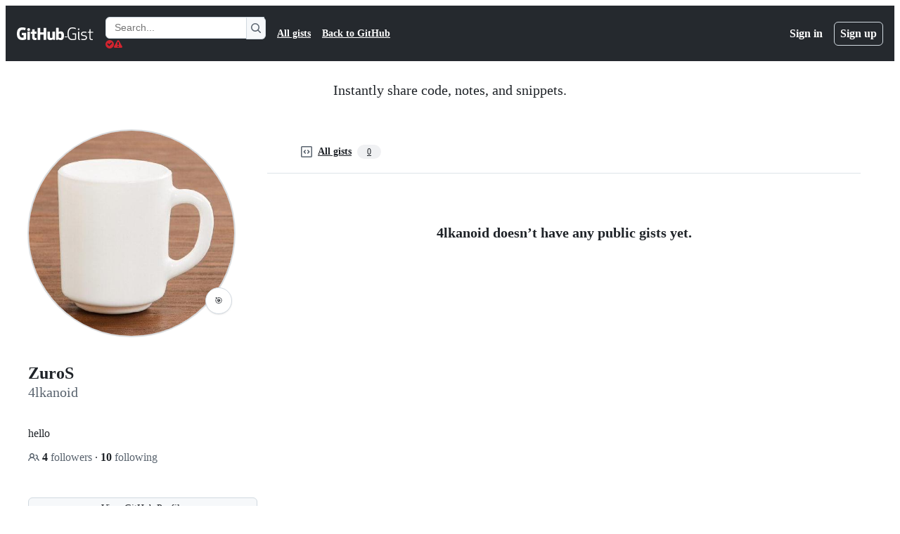

--- FILE ---
content_type: application/javascript
request_url: https://github.githubassets.com/assets/wp-runtime-595a666ba97d.js
body_size: 14921
content:
performance.mark("js-parse-end:wp-runtime-595a666ba97d.js");
(()=>{"use strict";var e,a,d,c={},b={};function f(e){var a=b[e];if(void 0!==a)return a.exports;var d=b[e]={id:e,loaded:!1,exports:{}};return c[e].call(d.exports,d,d.exports,f),d.loaded=!0,d.exports}f.m=c,f.amdO={},s=[],f.O=(e,a,d,c)=>{if(a){c=c||0;for(var b=s.length;b>0&&s[b-1][2]>c;b--)s[b]=s[b-1];s[b]=[a,d,c];return}for(var j=1/0,b=0;b<s.length;b++){for(var[a,d,c]=s[b],t=!0,r=0;r<a.length;r++)(!1&c||j>=c)&&Object.keys(f.O).every(e=>f.O[e](a[r]))?a.splice(r--,1):(t=!1,c<j&&(j=c));if(t){s.splice(b--,1);var o=d();void 0!==o&&(e=o)}}return e},f.n=e=>{var a=e&&e.__esModule?()=>e.default:()=>e;return f.d(a,{a:a}),a},t=Object.getPrototypeOf?e=>Object.getPrototypeOf(e):e=>e.__proto__,f.t=function(e,a){if(1&a&&(e=this(e)),8&a||"object"==typeof e&&e&&(4&a&&e.__esModule||16&a&&"function"==typeof e.then))return e;var d=Object.create(null);f.r(d);var c={};j=j||[null,t({}),t([]),t(t)];for(var b=2&a&&e;"object"==typeof b&&!~j.indexOf(b);b=t(b))Object.getOwnPropertyNames(b).forEach(a=>c[a]=()=>e[a]);return c.default=()=>e,f.d(d,c),d},f.d=(e,a)=>{for(var d in a)f.o(a,d)&&!f.o(e,d)&&Object.defineProperty(e,d,{enumerable:!0,get:a[d]})},f.f={},f.e=e=>Promise.all(Object.keys(f.f).reduce((a,d)=>(f.f[d](e,a),a),[])),f.u=e=>7332===e?"7332-28215e4d6136.js":3088===e?"primer-react-aabfc3cd65e8.js":82216===e?"react-core-4d236a1585fc.js":43934===e?"react-lib-ef9414370f2a.js":6488===e?"6488-6dac972ad892.js":40746===e?""+e+"-d0df9fac557b.js":30587===e?""+e+"-9e7ad105c2cc.js":99418===e?""+e+"-20de4c3ee5c3.js":72471===e?""+e+"-20bd568e1c00.js":4712===e?"4712-4012ead9381a.js":55229===e?""+e+"-8c516d7e5a60.js":95768===e?""+e+"-23c37101ce67.js":62469===e?""+e+"-f801d20d9e23.js":51220===e?""+e+"-88337dd2c29d.js":28546===e?""+e+"-373396140b52.js":40420===e?""+e+"-a9a51328f93d.js":67602===e?""+e+"-1f29f75b9f33.js":26744===e?""+e+"-cce4d4bab7ed.js":57026===e?""+e+"-caf6687379ce.js":18312===e?""+e+"-0f4b3f79045c.js":73571===e?""+e+"-68dbf8287338.js":59672===e?""+e+"-8607dd571086.js":83494===e?""+e+"-b557957154bf.js":36683===e?""+e+"-47ec53aa70e1.js":87670===e?""+e+"-93642e93b65f.js":40771===e?""+e+"-27822f7b2932.js":66990===e?""+e+"-a7a259af8808.js":29665===e?""+e+"-97deb3643239.js":4817===e?"4817-fda73c9fb317.js":91232===e?""+e+"-26c7a9363e91.js":37294===e?""+e+"-b151415d2fb0.js":2635===e?"2635-ed516f5d0901.js":30721===e?""+e+"-95c41adfbf47.js":99808===e?""+e+"-0b6213fbad6b.js":52302===e?""+e+"-62484b69f3ec.js":81171===e?""+e+"-aa5e095aad08.js":67071===e?""+e+"-71cb600cebb1.js":67129===e?""+e+"-6b4fbf8d5993.js":50414===e?""+e+"-0d96a2b31cee.js":39296===e?""+e+"-035924ae403c.js":82075===e?""+e+"-733bf2915f42.js":97068===e?""+e+"-cd18eb038c94.js":43784===e?""+e+"-56ff5e06fc38.js":17688===e?""+e+"-d822812c31fd.js":80189===e?""+e+"-9e5bb265b926.js":94112===e?""+e+"-4ec33a19080d.js":86598===e?""+e+"-60286967e97f.js":1901===e?"1901-0a825b13da7d.js":90780===e?""+e+"-00ac8bf051f5.js":83770===e?""+e+"-3bb3fa8c5ff8.js":32162===e?""+e+"-bce5168543b8.js":90787===e?""+e+"-84c156718bf6.js":67733===e?"octicons-react-d08b1c04b3f6.js":78298===e?""+e+"-4461f83ccb79.js":31475===e?""+e+"-a29a8d21ba6e.js":33915===e?""+e+"-2fcb1ef9118e.js":98488===e?""+e+"-6054a942babc.js":22785===e?""+e+"-442e9794053d.js":14691===e?""+e+"-63eca8f9e32a.js":48738===e?""+e+"-46bdc92625dc.js":36590===e?""+e+"-2895069460cb.js":22165===e?""+e+"-ce07f52b7fab.js":79199===e?""+e+"-05b0f070803a.js":51519===e?""+e+"-2093a99df21e.js":86608===e?""+e+"-641aab138175.js":94643===e?""+e+"-cb8b596e0f36.js":69528===e?""+e+"-d91c2ba47cbc.js":59535===e?""+e+"-614e4d7a2195.js":85054===e?""+e+"-cafc18fbe8a7.js":40799===e?""+e+"-9d163b66df02.js":62029===e?""+e+"-03f5982fca96.js":10730===e?""+e+"-788aee60ffcf.js":66446===e?""+e+"-34994dc9e50e.js":97174===e?""+e+"-c7c987a9ac3f.js":15397===e?""+e+"-d62eb2ae3362.js":35947===e?""+e+"-e1a4b7899644.js":71716===e?""+e+"-dd0c60b1be6b.js":40562===e?""+e+"-35584c3a10b0.js":90448===e?""+e+"-6f9713c153f9.js":8317===e?"8317-0f1281975e5c.js":42800===e?""+e+"-963f87a387cc.js":70191===e?""+e+"-2ff8c1780a1e.js":48287===e?""+e+"-61739441a679.js":16036===e?""+e+"-d3f3d680ac22.js":1042===e?"1042-106b2a511f34.js":67573===e?""+e+"-1531c7de5125.js":24774===e?""+e+"-6623aa36f8d9.js":95767===e?""+e+"-01e40124d78e.js":92060===e?""+e+"-9cd33e365790.js":50517===e?""+e+"-a287527395ad.js":43854===e?""+e+"-1be7c2883e60.js":22116===e?""+e+"-4400b69bb889.js":42804===e?""+e+"-f66def1ba395.js":58521===e?""+e+"-7a8a943d11b1.js":41461===e?""+e+"-085aa3b9a172.js":95542===e?""+e+"-25c97b1c8633.js":51915===e?""+e+"-f7e10ff40c91.js":21710===e?""+e+"-4436378038f6.js":86391===e?""+e+"-5273c5d6a938.js":35488===e?""+e+"-c8eb4878f094.js":49440===e?""+e+"-5e83f15605b4.js":61445===e?""+e+"-52c089b356df.js":58079===e?""+e+"-c7c3eee05538.js":12619===e?""+e+"-2e81042bd820.js":34220===e?""+e+"-8143d2f3bfb4.js":82445===e?""+e+"-a1a443a05b9d.js":85516===e?""+e+"-7f6a33641347.js":43561===e?""+e+"-a558c8cfe7da.js":14012===e?""+e+"-1209e28edfdc.js":43862===e?""+e+"-af2eb9294b37.js":74158===e?""+e+"-073b653f9efc.js":59899===e?""+e+"-6af83bf9450d.js":72009===e?""+e+"-12620a69d02b.js":67779===e?""+e+"-c95d97d748c0.js":62515===e?""+e+"-f22c5b68847d.js":1564===e?"1564-1fd72411d958.js":62094===e?"typebox-b7889559c09c.js":15874===e?""+e+"-2275ccb8b41b.js":16007===e?""+e+"-591eaffd9d67.js":45230===e?""+e+"-405b2f033f91.js":5853===e?"5853-48bf6706cf97.js":20382===e?""+e+"-ab66f6a1d9ad.js":60023===e?""+e+"-bb72701d14ef.js":96004===e?""+e+"-a277c18b01a8.js":81189===e?""+e+"-a7e1277140f5.js":70693===e?""+e+"-453729a611c0.js":34522===e?""+e+"-cf30873895bc.js":6623===e?"6623-e1e4ce59b9f9.js":92287===e?""+e+"-3b25a1e23d4d.js":44185===e?""+e+"-49b5cc8e57f6.js":34364===e?""+e+"-e5ee1c7b1eaa.js":39837===e?""+e+"-12c9db865192.js":27973===e?""+e+"-238c59231cb2.js":60932===e?""+e+"-358e763dc6ab.js":99954===e?""+e+"-275bb773a363.js":94209===e?""+e+"-f05eaa2c7dd3.js":19829===e?""+e+"-22e16ec53c22.js":24234===e?""+e+"-2baf9b4f5530.js":10856===e?""+e+"-f0726e513cfa.js":11468===e?""+e+"-908828cc9d6f.js":45414===e?""+e+"-d6a0ce051e35.js":61509===e?""+e+"-ea2f297238a5.js":78087===e?""+e+"-3bde17a0c5c7.js":79734===e?""+e+"-1f96131b8103.js":67016===e?""+e+"-8360907f3a55.js":19976===e?""+e+"-9f3e01a22238.js":78255===e?""+e+"-1770320c94af.js":65770===e?""+e+"-4f2c093fab33.js":65447===e?""+e+"-13ae72e588aa.js":81182===e?""+e+"-79a747dcafe4.js":61571===e?""+e+"-8066eb953bd8.js":55368===e?""+e+"-164a21dfa7e0.js":79018===e?""+e+"-98ccdc98e3d5.js":36349===e?""+e+"-4d1025c9d159.js":33721===e?""+e+"-6b46efa3d519.js":8939===e?"8939-fc24d07652ce.js":6256===e?"6256-f6124ec3c6b0.js":13988===e?""+e+"-7df79529d99b.js":12132===e?""+e+"-1fbbedd21f73.js":10547===e?""+e+"-e541ce06fd27.js":83337===e?""+e+"-c694f4223cb1.js":30347===e?""+e+"-6cefdc36b60e.js":88026===e?""+e+"-70e8a722265b.js":72892===e?""+e+"-6adebe1fa3d9.js":10599===e?""+e+"-b03ed0e1c0fb.js":60483===e?""+e+"-6c287fb034a4.js":62280===e?""+e+"-7d3ff20fe113.js":40235===e?""+e+"-65dbaccb76c1.js":22432===e?""+e+"-60c6cdbd601d.js":45871===e?""+e+"-92bfd2b5e864.js":39771===e?""+e+"-292422300212.js":5134===e?"5134-9d2c4553f63a.js":18163===e?""+e+"-96844f3593f4.js":3728===e?"lazy-react-partial-dashboard-lists-83b0a2c063f6.js":76161===e?""+e+"-b1c7926a808e.js":30372===e?""+e+"-b8cc5bf60141.js":60656===e?""+e+"-a24bb80a68f3.js":73380===e?""+e+"-8c913f8000e9.js":90356===e?""+e+"-e07f0c4f0f46.js":92388===e?""+e+"-d0f01023639c.js":83059===e?""+e+"-142057af5d9d.js":6422===e?"6422-fdbd7f050bc5.js":81413===e?""+e+"-b4d1c36bd7fa.js":87639===e?""+e+"-ad15921c573a.js":41740===e?""+e+"-e718275e9b9e.js":63153===e?""+e+"-97da0ed5b1d7.js":92755===e?""+e+"-6817d4d6dd6c.js":19359===e?""+e+"-c3c27c1d8e0a.js":93007===e?""+e+"-95c46a32e91f.js":85134===e?""+e+"-74aadd7a617a.js":35365===e?""+e+"-2ac841085853.js":25519===e?""+e+"-2db25e76284c.js":63793===e?""+e+"-20d1667afac0.js":48714===e?""+e+"-271be850ac02.js":50546===e?""+e+"-489570f68c90.js":16070===e?""+e+"-60463852bfb3.js":39397===e?""+e+"-46d28766d205.js":54789===e?""+e+"-971523e187b0.js":44065===e?""+e+"-20dd33b4bb73.js":59012===e?""+e+"-4ba56ab55072.js":36331===e?""+e+"-2d04414b4319.js":52071===e?""+e+"-a55610dc41fd.js":79862===e?""+e+"-b18b7bb10cb8.js":16946===e?""+e+"-f180660bd214.js":55709===e?""+e+"-e1e536991c92.js":38519===e?""+e+"-4e3dcf95b1d1.js":5719===e?"5719-dba66786a378.js":72234===e?""+e+"-b14b277873d0.js":72638===e?""+e+"-ddaabc71505c.js":42068===e?""+e+"-b21ee63db12b.js":56427===e?""+e+"-92394f854a83.js":66982===e?""+e+"-9ffceb4bac4e.js":67899===e?""+e+"-a4e6efaec751.js":55248===e?""+e+"-711a05413306.js":66164===e?""+e+"-8b75ab25de48.js":39012===e?""+e+"-4dd0f619c260.js":43184===e?""+e+"-f68241888ce7.js":64665===e?""+e+"-a432fcc6c52d.js":68153===e?""+e+"-8ba5220142df.js":85575===e?""+e+"-91006ae86da8.js":12056===e?""+e+"-d4e5f042853c.js":24117===e?""+e+"-8251556c0067.js":39727===e?""+e+"-15da35b7c56c.js":32448===e?""+e+"-237b9a7afc18.js":83577===e?""+e+"-543027d97bbc.js":73661===e?""+e+"-de1b75f3545a.js":81141===e?""+e+"-3416e5f55d89.js":1738===e?"1738-67fecf4ecebf.js":28975===e?""+e+"-2d832a5163f2.js":79582===e?""+e+"-2f11ba671ed8.js":12808===e?""+e+"-a469103220c2.js":62251===e?""+e+"-0e60bae8776d.js":88827===e?""+e+"-07c8e21fbe17.js":42932===e?""+e+"-a5ec020e4738.js":6712===e?"6712-26b1d4fa8fa3.js":49529===e?""+e+"-7074b17edf85.js":88954===e?""+e+"-083471b7a154.js":15607===e?""+e+"-8f96de29010f.js":16773===e?""+e+"-acaaa31a9276.js":44771===e?""+e+"-086ad7c918f7.js":95825===e?""+e+"-392277a7dd2a.js":42987===e?""+e+"-bd327f4b7971.js":22108===e?""+e+"-16babec19443.js":78143===e?""+e+"-a5078efd9ce0.js":15237===e?""+e+"-eec29da79ffa.js":54180===e?""+e+"-ea2384cded8b.js":36826===e?""+e+"-da5f23d7a71f.js":81028===e?""+e+"-196a2b669444.js":90254===e?""+e+"-b713ed71b95a.js":6860===e?"6860-48a464f7d369.js":72241===e?""+e+"-09a198ecc3ad.js":47633===e?""+e+"-9fdcdab0af49.js":55046===e?""+e+"-25aeb453baf0.js":43539===e?""+e+"-b17ec4e0193a.js":19241===e?""+e+"-2a468505ccd2.js":40898===e?""+e+"-cdeea7965c37.js":46203===e?""+e+"-3e054037a8e9.js":22797===e?""+e+"-5a4a610049f5.js":"chunk-"+e+"-"+({15:"a765eafe26c3",164:"827738ff8197",232:"705c43c3470e",236:"7408c5be4edc",422:"713203a22800",998:"d86326f6e280",1067:"a1fc91109d61",1122:"1d683a006a2a",1414:"9576951e90d2",1438:"54c79ae92a69",1560:"1e138fcf10d4",1620:"1d66d78acd2d",1904:"726e844b4ada",2006:"493f88937172",2278:"76b5190b7eec",2403:"40013568f9da",2620:"a9e422683cf4",2726:"8899e584e490",2797:"dc322f079fec",2817:"f664ba9034c4",2965:"6e50f79c165e",3213:"29983460e42c",3513:"0ea206c5bf2a",3622:"2702022d5e81",3685:"fd73779e15fb",3744:"daa6833b7ea7",3852:"963fed02502b",4108:"337c131827ad",4120:"e64afd8b251d",4717:"ffbf16d80306",4791:"a3244d661c62",4877:"a2d349711f79",4982:"8e0c913dc703",5110:"54bb27455f37",5130:"86894cfadb2c",5438:"ffe2b31d772c",5922:"c935a9ba1191",6237:"31a53b8ded96",6315:"0cfd0d959bdb",6828:"e189b7fa1723",6873:"3fa6dff79f97",6912:"d537c13de5ae",6951:"a2ccf363b0bd",7036:"18ebf845540b",7359:"40c2b9f4ad2d",7451:"ffa3bfaed5a8",7510:"898756ba2f17",7692:"ce0656392490",7952:"870905776778",8078:"e17db7704648",8206:"e019b31434cf",8265:"9416e343982f",8316:"fbf67abb050e",9171:"c088d0e493c0",9282:"c6603fae6295",9374:"563b152f83d1",9389:"c62b921f497e",9454:"0bb8fe5b6afe",9915:"c31e82a3940b",10139:"4ae3cc97e8ef",10259:"3cb79d9bb607",10494:"d107ff3e32ea",10968:"675ef4844d53",11208:"7368eaec2c47",11421:"b0a8428f5e43",11433:"7df5dc0f86f3",11709:"2cf0bc3eec2b",11741:"731b401cc5f5",11888:"be3d847e0c0c",12244:"5f355698da7e",12794:"f2af5ff4ea90",12891:"af349d83fbcb",12947:"41e8312e1076",12951:"d776bb4f127e",12964:"602efa8793e1",12978:"6a77d7350a19",13063:"1dea99537eb8",13139:"83dcf2693327",13398:"56373608f334",13583:"574b38d1515d",13691:"be8f2da7ca41",13726:"1b4e6762fded",14089:"e25c2ff32de0",14148:"f28211c44ac5",14343:"0bccd55f8901",14443:"a2a73297b92b",14891:"b7b3fef7c1a7",15151:"988846242817",15247:"a155f66a815d",15717:"70b294d34500",15882:"db3bc59ef2c1",16134:"c8f930576ec0",16247:"b9ed376590a5",16387:"32c52cda0bd7",16449:"e782d1b7ad29",16702:"f7e59f844aae",16721:"b8139d294f75",16933:"8353357e954c",17515:"ce2a264f8c2f",17702:"ee45c9795ba3",18207:"8ca13cf62b57",18264:"3b735ce4e5a3",18302:"2428847e817b",18380:"8a5df03eb5b7",18610:"6b01c4be2483",18653:"2fa35b5787f7",18697:"d2a919194fa0",18734:"8ff3b5a20b89",18885:"8d93c517a568",18996:"7e79067384bc",19249:"49d8ca395561",19289:"432505d129f8",19492:"c4c287de4efc",20205:"4e1dbcc62f4f",20832:"03dc15dee705",20872:"7da3faae5a78",20964:"82860d715fba",20965:"41a62425de0d",21118:"d3554ad6a72a",21132:"d2134cf0a1bc",21403:"eb433da3777a",21420:"49d6413d47af",21446:"f7b8ee7de3b1",21832:"4101d9e8c313",21914:"1420383e1d61",21932:"b81ead762fa6",22094:"6c7031059150",22220:"4c34ff737a4e",22225:"ba76440eea1f",22586:"7c2a454ebe02",22809:"58689ee661a5",23238:"61850e580101",23264:"5425a31387c9",23271:"8f1ccb0df2ac",23779:"4a60e4ea5001",23906:"ad50d23181e5",23964:"67a2a0a68433",24159:"5651a0c94cdd",24630:"f20da5322ceb",24698:"49fb9adce02f",24756:"113d0759587f",24939:"9507c099625c",25037:"c975c7e9922b",25364:"70072728bfdf",25430:"f6c01e731cb3",25570:"491e1620d640",25618:"2df00cc01ea6",25670:"34b5d7f7196a",25786:"f4bc750a21f5",25933:"b1abdbed2855",25966:"59ccffcc4bc6",26018:"30cf48e0a370",26383:"d0a2eb23aad0",26414:"12116778bfcd",26590:"12d4cfeeb1f6",26778:"4521baaa1aeb",26990:"560194dfdf42",27061:"84ba88716d7f",27202:"63bb218d4d9b",27262:"d142b77d3061",27281:"9e4cd68a29cd",27445:"6af19e7bf2de",28197:"4ea14e53835f",28224:"0d51942e1ac5",28230:"3bcb346d70b2",28471:"851a7d4155cf",28566:"984fa3d8ec70",28747:"7718ae754a5b",28974:"cc5945b335f9",29057:"8438984b9c39",29103:"c45f05b466f9",29308:"b2dc600bd903",29332:"22d216989173",29336:"59325811242c",29390:"88dfa3824665",29510:"a02c783d9365",29649:"ee542c8afb2c",29734:"0ac0c6e97e23",29799:"0adc3a35fe51",30052:"f4eec818abf1",30522:"74b8118759c9",30923:"bc9d87674959",30970:"6e020a51e000",31085:"b81449cc6fbd",31146:"f655705fbb68",31164:"da6038f579b4",32140:"4ddb1cc7c22b",32274:"94c0685864b2",32420:"dc89b51dbce8",32499:"573aae3036c8",32686:"ca5ba9f18878",32791:"064082e7c6c0",32882:"e8e7602ebb97",33063:"fa370d002d17",33344:"23b7db876c17",33352:"0c31e558845f",33671:"df023e98ef35",33710:"3c3ed926e1e5",33789:"ac4eec1e7e2a",34115:"a9dd4fa52ae2",34580:"1876c051a54b",34611:"efd1b9842a93",34756:"1d1f26987dbd",34768:"ef1719160ab2",34958:"586c8472b4c7",35011:"bf594422a7fe",35133:"08c1a1f5485c",35563:"0a39ea1e5f75",35739:"72c0e3b661df",35974:"96b6944b0cea",36018:"c3d9b38dbe33",36117:"848d727c9416",36286:"a66a7a028db7",36824:"69f441313cac",37046:"ad2a5e91073f",37155:"e5b99c8396bd",37260:"3389928407a7",37263:"6c1483e41458",37415:"679b58ee1483",37445:"3c6d35de00cf",37529:"737f59b2f56f",37593:"43534bef56ef",37628:"09fdd985c958",38074:"71849f943a62",38334:"7dab57ffe960",38397:"594a68e98e7c",38579:"4aa3bd58979b",38705:"ce6704c63254",39075:"3ef43c0f2f27",39166:"8cef0283b21a",39344:"305c667a89a6",39389:"e9f949856b11",39460:"fb130a017fcf",39481:"cf6707f5bbed",39525:"3dd522d5dffd",39539:"47510960ec13",39721:"7999efb20d09",39877:"a4c0a6bdd090",39997:"c0c36032a3b4",40017:"0f830534ec3a",40230:"1ee11707cfaa",40320:"591977635d9e",40484:"8a025dc7d5ca",40557:"1bcb6abdc127",40588:"6324f46241dd",41021:"3f94e7acef19",41079:"03f53a3184b3",41269:"ef96a5f1e0fe",42050:"7a5b735bf9ab",42241:"4e57fd506553",42259:"121e61f0adb0",42428:"b443e0ae9dee",42570:"6473f5d63913",42671:"2420b830c017",42962:"ab965b3866b9",42966:"bfb2c23d45e2",43024:"46d999154add",43086:"578898fc6fd0",43182:"e6d3549eb04f",43420:"4ed25e93b132",43598:"1779e9a5210c",43933:"5202399e868f",43942:"d457c9f1eb13",43958:"ed52a44362d3",44132:"7a4615e57cc7",44569:"37b5e50ac7d2",44647:"05d8443569c6",44668:"6aedad1e5665",44680:"692ea8d797d8",44712:"0ec3e048ef08",44800:"f17a1c57af6e",44839:"0c38920632bc",44949:"0e3ac1247d03",44962:"f9a3dff391e2",45196:"06b3741e4578",45273:"3e0280477d51",45580:"a0dd37afd344",45641:"0ec6ff71fb7b",45642:"91bcc7fde23b",45724:"7caae98d7d0c",46115:"f80ce1e5617f",46205:"b112765eb511",46728:"2c725171f9da",46751:"27a9e2e24982",46846:"b393c04bd25c",46997:"a33d505688f3",47009:"648db111f2ed",47084:"ac9668e4b223",47165:"fecd68ae2d1c",47177:"41512f16dc3e",47368:"41d93d2e0643",47444:"969894ad0527",47627:"d98423968ab7",47631:"a34ae77c7e67",47657:"b99575844423",47985:"0d2ee6dda318",48276:"246c963881ca",48421:"406e56a62de2",48727:"1d9f605cd205",49075:"06f5cd87995d",49279:"9ccaae689d2f",49342:"f78275993dba",49370:"01fa409c39c1",49565:"95196dc3746c",49821:"bafba1d10a3a",49916:"35d670f898c2",50286:"f1445fda24a2",50674:"48d48004dc60",50757:"9b08844a41d8",50811:"b05ba76069e5",50841:"23e94dc8b49e",50955:"f66c2e038ba2",50959:"a316bb4e0856",51218:"d9fc2fcc2537",51419:"059be1cf6af3",51560:"4168d16322a5",51938:"f7754ce69453",52185:"71e25fb5c506",52458:"399b1dfcdfe1",52538:"00e466861b58",52583:"7ce204adf50c",52745:"7597b496fb35",52791:"ab10d8a37597",52912:"1c2a20011684",53062:"0e244eb53d3d",53902:"abf7cd796648",53903:"f8de31dd6c0d",53945:"e029862e6457",54300:"7a8111acbeac",54563:"27f114d111aa",54682:"567788ddb3dc",54808:"4762c0107e8b",54886:"94b7f89f4bd4",54887:"6e31f004f4fa",54927:"bd0e5f8b1467",55316:"e98b876be97d",55485:"577d446099bc",55538:"15ffdb6fb491",55586:"cd48b85f00fc",55749:"59baf6aa1a01",56302:"6d8f2f0293c1",56364:"044e785d8afb",56832:"83a9f86fd879",56922:"4df4861ba680",56940:"27070c9639e5",56952:"13ae69ad4cf4",56966:"83357ebc11d1",57415:"1acd80aff0b9",57492:"f256b62b9837",57512:"ad9a2ee67335",57803:"82b482defbbd",57886:"bede840151de",58281:"24a88b83e6b8",58579:"74e8a856af8b",58879:"1e0b0857376f",59355:"43761697567d",59460:"fcdfa3e3eeef",59644:"39c70b8cfa19",59702:"55aabe0da3b2",59846:"167872502614",59930:"77bc7320027b",60198:"ea031d5ebf5a",60275:"cf2ad8d8affd",60764:"f7d98505b978",61282:"ef4a137a8ed9",61286:"f8c7dacc41db",61343:"cf82b5510d19",61483:"e93925b738e7",61653:"17f7beb5b5eb",61821:"d5b1732f6239",61989:"6e76eac89713",62067:"b7b6fcbf9672",62088:"d6a03c3017c1",62095:"e4a1fb5923b8",62286:"dba7958fa507",62398:"484bc74f2795",62493:"0a8c9f5e956a",62680:"0754f0cf9b70",62735:"73b8f1985de7",62799:"6535c5ffa514",62879:"36ee4067b4ba",63062:"cdd635b38992",63317:"1f2320ff862e",63567:"72e434bd3e1e",64114:"9ac0493ecd3d",64269:"4e2de13b6ee5",64343:"74b0b5b82e43",64346:"1d77072b2667",64380:"0f9dd4db43c9",64427:"03ec1feb0b9d",64449:"a84eb3567e54",64492:"0b5da1be44c0",64640:"84fe52ccc3c1",64756:"10421da6b791",65185:"f3b88dae8ea0",65335:"b5254ccea2e7",65404:"ade319912113",65550:"b53b90d25401",65927:"bd6218234625",65945:"67855efcf10d",65972:"76269d119800",66669:"874292c6fc07",66948:"9bd4040606b7",67048:"7811bafe7ef4",67125:"31fb83490400",67216:"1ea936d83e46",67246:"7467509a51fe",67282:"cee07c97bd32",67380:"5eef5d78da69",67664:"e083c2a3bd17",68030:"014394a238c2",68067:"69d138f75150",68175:"7d0995651c96",68332:"289d97320c35",68377:"90144b3c17c3",68542:"fb87d19b1ee6",69038:"29e02712c9b3",69681:"2a93f68d72cc",69817:"87dbc546142b",69847:"d03cbebe663d",69892:"9d75c2537aaa",69994:"8434fe97ca1f",69995:"d6213abbdf46",70198:"1918c0872bf6",70398:"1d00dd981bb7",70558:"ed78829730eb",70884:"78d6503ddce1",71311:"85aa813a34d3",71394:"fa4274246c1c",71527:"f4f98ebd6d16",71764:"6e1b1748d699",71859:"90d97b0712d6",72077:"d5442f5f7f9d",72138:"1286f067f2dc",72552:"509f20f59e5a",72825:"3cad0075bcf4",72966:"abe93a470237",72981:"e12addc94399",73048:"a6c6f170859e",73094:"0075e11cee9f",73188:"f373cc62b1ed",73250:"02f412de5f01",73369:"26f8c84ec163",73472:"b8b90e76d178",73560:"a9d246c7fdf5",73597:"87953208fe06",73617:"13914b7d5aba",73868:"fb928097c636",73894:"1a0391af72a4",74222:"632e43d1e17d",74259:"e625b6f8481b",74631:"cc6ff81bed91",74685:"ae38242df23d",74822:"1fd52770d6e1",75043:"183fc2b9e4f3",75595:"27b9b15f6517",75608:"9c74e79f8cb2",76168:"f4267093763b",76413:"96c13bbeb53c",76512:"8d584aef2809",76791:"c11633be6f3e",76836:"6e45fec35e8d",77200:"b9fb12fa82bb",77466:"893a1553cb05",77774:"bdacf5e96080",77783:"5df918c05eaa",77788:"ac788dd94017",77868:"dd4880b8683f",78055:"70c3568ed633",78112:"4fe1ef53140c",78402:"d5ab4d0b90d9",78494:"88e0915e7397",78701:"924fa022ebf0",78902:"552e16b9f29a",78909:"1916b1412498",78910:"d4116064d2bf",79012:"518b341497ef",79347:"58c315585b4d",79400:"de24cc048a4d",79410:"a6863e2e2bb8",79493:"e8be3e40a3bd",79720:"0c4f4b59c382",79826:"12e990892c95",79833:"b3919f8f2c59",79960:"59ee17590f4b",80280:"3dd0a02734f2",80391:"6b190f0afc6e",80690:"3165bbe1c6ea",80738:"17f8f05d7a64",80916:"e0970af0f4a9",80946:"ea5da88b2b95",81441:"b7e8a7ec632a",81486:"cf33f9f2153f",81547:"654bce9d4fb9",81867:"97f8929e34ad",81941:"4209587d2821",82065:"12785867f741",82129:"382a6c084607",82409:"b6deb23ad4de",82567:"eddd67397f53",82692:"4e5fec5a3998",82719:"e3dd5ec08f08",82794:"b26a0ee45488",83042:"84957c2d2cc1",83070:"2cbe55d8785e",83096:"c685e7935e93",83165:"7114e4309e45",83458:"9443d594fa53",83625:"d3e21b827e68",83846:"5e485d3ee341",83872:"49235427f4d2",83899:"9effcc287769",84144:"78661f9cadac",84271:"306b86a343dc",84858:"4c49b2c3a41b",85067:"f32a86418002",85283:"9f65574fbedc",85530:"90db7f72dc69",86091:"ae926b6f86d8",86093:"55336a2699fd",86190:"29f3feb6087e",86503:"70b163c2a2e7",86679:"66fe982d8f4e",87275:"592e18c71e9d",87368:"04812d1697c7",87580:"09f5c6f851d1",87676:"fe4072a3647b",87929:"0b61e254b88d",88096:"8ee3f0028182",88129:"12312a876283",88566:"28b4a0061d99",88646:"49299e85036b",88990:"2f87c0e026c2",89034:"c332d8d2776c",89102:"d61fc15fd2de",89150:"9670777d56fe",89447:"16cf9c4e9c4f",89675:"852d81cfd3ba",89770:"9c65b428d918",89838:"c9b0cf64b22e",90675:"ebb31162a2c3",90704:"240ac7f12070",90851:"ed7f580cb7f8",90910:"bac05621a198",90920:"aa1781f78f1a",91189:"8bdaed985fde",91303:"1da0027357bf",91472:"874699d6c526",91480:"dd93ebfea491",91570:"04af0389db11",91686:"9ed223e1c74b",91707:"fbc4b3e96fe8",91710:"35c6b7ce8ecf",91822:"d519f461c5cd",92062:"1712bcb0a893",92077:"be0c197ebd8e",92118:"275902f81b9b",92198:"bedcfafbc44c",92586:"0810beb79b4a",92624:"6898b3c3e760",92658:"3adb3ce6a562",92975:"d2829f83ae28",93947:"a8089d3d8607",94334:"dee755b5107d",94398:"0f5833fa6069",94692:"bc8fbe5b2452",94814:"5eb9e8c8905a",94850:"576f920bb3f7",94934:"c2d67eb8f0d8",94980:"d07d78061844",95444:"ca37a560dc81",95672:"c906c21a4e36",95839:"d2d34183b63e",96452:"7504a428db70",96701:"f92435be0e78",96978:"d64a860a7e9b",97001:"0a6ef70a7816",97038:"2b9823522fa5",97391:"c92f122e0519",97446:"004fdc1267cd",97513:"af5db5aa7486",97533:"148cc3262f5d",97602:"de3a8a5b9d55",97836:"d2506ed0cd68",97940:"0e008e99df5b",98390:"fe3458883c3f",99259:"3bb0444fed6f",99685:"28daab47e5fb",99996:"0d085c253852"})[e]+".js",f.miniCssF=e=>3088===e?"primer-react.7930ef41a571f44fa0c8.module.css":39296===e?""+e+".7d31e197594b98bc73e2.module.css":15397===e?""+e+".df5443f753d39709e98f.module.css":42804===e?""+e+".8b7f355c577791f95e81.module.css":35488===e?""+e+".b1a19e7ca59e8059cc4f.module.css":27973===e?""+e+".32bfcb2123dd2408a7c1.module.css":99954===e?""+e+".a5487905506c8ef05886.module.css":94209===e?""+e+".1118f29456d54377015d.module.css":19829===e?""+e+".6a8f1c25841b8417d368.module.css":61509===e?""+e+".02abb914e60ff9c7f9fc.module.css":6256===e?"6256.69f2660573daa37ff8de.module.css":3728===e?"lazy-react-partial-dashboard-lists.54361e1347c03d57256b.module.css":""+e+"."+({17:"c3976c4c101826cdd15e",1067:"213f83ca51a1d8598c43",1650:"9d926f69ee309a45d0df",2090:"60cc355d1ba1d98557e7",2116:"69bec32a57ac1a092367",3201:"307091619c5db8ac3849",4048:"83bad2521b5752b4f8cd",4494:"49001ac78900b79e7a0b",4717:"9dfd016e3c3c0c3ae79b",6315:"307091619c5db8ac3849",6873:"44b521786393825e5c12",7275:"2a752a3c708bb38a3035",8532:"89739890f7f3b0e6d4db",8971:"4a72bb3e84411fa5ffaf",9389:"307091619c5db8ac3849",9779:"9e8a0431295c7f987bca",10224:"a82575d867ebca64c760",12794:"3c7d121d73e71a850a94",12964:"d06aea082c89b9ee91b6",13398:"3b3daa1a8488fddb1299",14148:"e0123aad63468b22a3d8",14813:"1fd9b6f173d06456a166",14814:"29aaeaafa90f007c6f61",16247:"3ca798e459a1193ac10e",16702:"30736d4aa7b2b246dd6f",16902:"307091619c5db8ac3849",18264:"a0d61ce81b2c0387dac1",18885:"1f0c6033cedbce81b833",18951:"281a8ca409c75c4a7f6e",19667:"2cfedb9733935bd0ee94",20965:"2f2897c6c3cd2082e6d8",21403:"55e8526b4ba05421e61f",21628:"aedb11e8ff8a3d3754bc",21859:"56bc17894b7f9f88f1e4",21932:"e4ec86645fa00e85666a",22220:"a636e3de5ed685592460",22225:"307091619c5db8ac3849",22633:"492064d14ea999a11dbe",23048:"2cf8290f43b251d573e6",23264:"982d068ef64a6f02ab1b",24291:"933100a30c03fd4e8ae4",24356:"5f5a06ee63b09d68ffad",24756:"a2d1d788a467adbf504e",25311:"85b66034ce4312cc5a3f",25670:"114aa20f0d4a8603b0e6",26660:"19344c3e65b32e24fa3a",27202:"31e38dfba9a89d424e4f",28471:"307091619c5db8ac3849",28633:"4f47147a32c89ffb4097",28773:"307091619c5db8ac3849",28970:"307091619c5db8ac3849",28974:"7f8f58e0a2f1e444f81c",29057:"20a1a50629c20ed3cba3",29308:"307091619c5db8ac3849",29442:"a6e2512b112c2a2eb459",30923:"2f2897c6c3cd2082e6d8",31146:"307091619c5db8ac3849",32791:"72b0fca9b0eff4c749ef",33344:"d8faba3c398b733ecf45",33671:"78653a2fddda238d9b46",34580:"aaf3fc5176becb7d72db",35974:"f1b550dcaff995eb3824",37155:"3f5750f1914da2140c7c",37260:"9b0ccbbbac5f02a7a79e",37415:"307091619c5db8ac3849",37904:"5ac9f892432c755c84f5",38074:"307091619c5db8ac3849",39481:"3ca798e459a1193ac10e",40311:"3debb25c4869627b7f7f",43086:"7557df68dbab4e838b97",44483:"22ae279bb9c9c3f7844e",44712:"eeaacb47594d897dcf55",45338:"307091619c5db8ac3849",46561:"bc4c098f22e4d13ca1f1",46846:"f807199e9942629c23c5",46955:"48bf8f3e30d26dea6622",47657:"b14b6fddffe5b4a1fb97",48221:"6fdb63f3c6d457a8a237",48727:"307091619c5db8ac3849",50286:"5f9f56285a53c728aff0",50757:"bef72f1f9b0e81702798",50811:"179380a470d8491760e9",51387:"b6964548410d3cabd997",52791:"70becf2fbc10400c7a5a",54682:"307091619c5db8ac3849",55378:"e48ca7b1b5ab9b83879c",55485:"a6ce3fe4829dd27ba0c1",56922:"e44bcd71bcc4d4d0f7ae",57293:"307091619c5db8ac3849",57415:"b1fae512e73892d96c1b",57431:"307091619c5db8ac3849",57500:"7754afbbe0c87a095297",57923:"2603c3d3a08a9697fe5f",58281:"307091619c5db8ac3849",59195:"c60cdb31830b632b5d7e",59397:"460ae5f096ff09137153",59450:"dfc7d19dd0d8fead44b2",60229:"307091619c5db8ac3849",61526:"94686d0a034580886412",62095:"97d1c32544697cb0971d",62482:"6ac9d111fb216017efed",62879:"23810578b8086dc267a4",64008:"ca6e0ffdf86660992f38",64380:"e6358b4766b602fac016",64492:"307091619c5db8ac3849",65335:"d69f52e48bac01d37b45",65404:"307091619c5db8ac3849",65845:"a06346d0d14606ec040c",65972:"94b324eb29e2e0495284",67216:"753d458774a2f782559b",69892:"5cfba368fb85d697b4eb",71085:"44c90c614f3de7f2fbc5",71699:"1d1b79e779bab56196fa",72560:"307091619c5db8ac3849",72966:"869bd58aa1519a8fea5b",73188:"3ca798e459a1193ac10e",73369:"307091619c5db8ac3849",73472:"c8d18d8361bf9d505651",73560:"307091619c5db8ac3849",73575:"307091619c5db8ac3849",73990:"f14a9cdc9da712615b63",74650:"957fdbd0830c2e563892",74667:"dc7fd265f8acb0aa8d63",75134:"21c2c99714ecb8ea985e",75733:"024266711d55c19f515e",76168:"149549fe21768d44315e",76413:"307091619c5db8ac3849",76512:"307091619c5db8ac3849",76949:"68a42b6158381ba6b3ca",78909:"307091619c5db8ac3849",79222:"49036e0c9d7edae47e35",79326:"e296ee54db47c90f2c06",79989:"6e63aa31c8bad48b0d16",81486:"f89e67d1843be2de8d91",82065:"3ca798e459a1193ac10e",82129:"3524561d81dd4c0db288",83846:"307091619c5db8ac3849",85243:"307091619c5db8ac3849",85733:"9e82db579657cec6a561",86427:"cd571a006741ed3f056e",87275:"bc4c098f22e4d13ca1f1",87861:"a9986a86b79238eb0d5d",88096:"96c1719062da3140e828",88179:"09b115d5285d32d541d6",89316:"3debb25c4869627b7f7f",90851:"131b3741eb98ee125bb2",90920:"307091619c5db8ac3849",91472:"307091619c5db8ac3849",91491:"3223b0b06e88d73bf2fd",91570:"7e0b5a43b468324eee4e",93034:"e03b6b22f403c0920730",94692:"753d458774a2f782559b",94966:"14d9e4484bef8b533a5c",95294:"aeac1b8739c7db95e377",95444:"307091619c5db8ac3849",95721:"307091619c5db8ac3849",97355:"6fdb63f3c6d457a8a237",97817:"0d11260483384bab26cf",97927:"3a9429ce9c1d04863dfe",98373:"9f897fdc847172d35006",99300:"2a784bcd2c97433d94e8",99996:"aae1450ff6cd7be4e4dd"})[e]+".module.css",f.g=function(){if("object"==typeof globalThis)return globalThis;try{return this||Function("return this")()}catch(e){if("object"==typeof window)return window}}(),f.o=(e,a)=>Object.prototype.hasOwnProperty.call(e,a),r={},f.l=(e,a,d,c)=>{if(r[e])return void r[e].push(a);if(void 0!==d)for(var b,s,j=document.getElementsByTagName("script"),t=0;t<j.length;t++){var o=j[t];if(o.getAttribute("src")==e||o.getAttribute("data-webpack")=="@github-ui/github-ui:"+d){b=o;break}}b||(s=!0,(b=document.createElement("script")).charset="utf-8",b.timeout=120,f.nc&&b.setAttribute("nonce",f.nc),b.setAttribute("data-webpack","@github-ui/github-ui:"+d),b.src=e,0!==b.src.indexOf(window.location.origin+"/")&&(b.crossOrigin="anonymous")),r[e]=[a];var n=(a,d)=>{b.onerror=b.onload=null,clearTimeout(i);var c=r[e];if(delete r[e],b.parentNode&&b.parentNode.removeChild(b),c&&c.forEach(e=>e(d)),a)return a(d)},i=setTimeout(n.bind(null,void 0,{type:"timeout",target:b}),12e4);b.onerror=n.bind(null,b.onerror),b.onload=n.bind(null,b.onload),s&&document.head.appendChild(b)},f.r=e=>{"u">typeof Symbol&&Symbol.toStringTag&&Object.defineProperty(e,Symbol.toStringTag,{value:"Module"}),Object.defineProperty(e,"__esModule",{value:!0})},f.nmd=e=>(e.paths=[],e.children||(e.children=[]),e),f.g.importScripts&&(o=f.g.location+"");var s,j,t,r,o,n=f.g.document;if(!o&&n&&(n.currentScript&&"SCRIPT"===n.currentScript.tagName.toUpperCase()&&(o=n.currentScript.src),!o)){var i=n.getElementsByTagName("script");if(i.length)for(var u=i.length-1;u>-1&&(!o||!/^http(s?):/.test(o));)o=i[u--].src}if(!o)throw Error("Automatic publicPath is not supported in this browser");f.p=o=o.replace(/^blob:/,"").replace(/#.*$/,"").replace(/\?.*$/,"").replace(/\/[^\/]+$/,"/");var l=f.u,p=f.e,h={},m={};if(f.u=function(e){return l(e)+(h.hasOwnProperty(e)?"?"+h[e]:"")},f.e=function(e){return p(e).catch(function(a){var d=m.hasOwnProperty(e)?m[e]:3;if(d<1){var c=l(e);throw a.message="Loading chunk "+e+` failed after 3 retries.
(`+c+")",a.request=c,a}return new Promise(function(a){var c=3-d+1;setTimeout(function(){h[e]="cache-bust=true&retry-attempt="+c,m[e]=d-1,a(f.e(e))},0)})})},"u">typeof document){var g={29753:0};f.f.miniCss=(e,a)=>{if(g[e])a.push(g[e]);else 0!==g[e]&&({17:1,1067:1,1650:1,2090:1,2116:1,3088:1,3201:1,3728:1,4048:1,4494:1,4717:1,6256:1,6315:1,6873:1,7275:1,8532:1,8971:1,9389:1,9779:1,10224:1,12794:1,12964:1,13398:1,14148:1,14813:1,14814:1,15397:1,16247:1,16702:1,16902:1,18264:1,18885:1,18951:1,19667:1,19829:1,20965:1,21403:1,21628:1,21859:1,21932:1,22220:1,22225:1,22633:1,23048:1,23264:1,24291:1,24356:1,24756:1,25311:1,25670:1,26660:1,27202:1,27973:1,28471:1,28633:1,28773:1,28970:1,28974:1,29057:1,29308:1,29442:1,30923:1,31146:1,32791:1,33344:1,33671:1,34580:1,35488:1,35974:1,37155:1,37260:1,37415:1,37904:1,38074:1,39296:1,39481:1,40311:1,42804:1,43086:1,44483:1,44712:1,45338:1,46561:1,46846:1,46955:1,47657:1,48221:1,48727:1,50286:1,50757:1,50811:1,51387:1,52791:1,54682:1,55378:1,55485:1,56922:1,57293:1,57415:1,57431:1,57500:1,57923:1,58281:1,59195:1,59397:1,59450:1,60229:1,61509:1,61526:1,62095:1,62482:1,62879:1,64008:1,64380:1,64492:1,65335:1,65404:1,65845:1,65972:1,67216:1,69892:1,71085:1,71699:1,72560:1,72966:1,73188:1,73369:1,73472:1,73560:1,73575:1,73990:1,74650:1,74667:1,75134:1,75733:1,76168:1,76413:1,76512:1,76949:1,78909:1,79222:1,79326:1,79989:1,81486:1,82065:1,82129:1,83846:1,85243:1,85733:1,86427:1,87275:1,87861:1,88096:1,88179:1,89316:1,90851:1,90920:1,91472:1,91491:1,91570:1,93034:1,94209:1,94692:1,94966:1,95294:1,95444:1,95721:1,97355:1,97817:1,97927:1,98373:1,99300:1,99954:1,99996:1})[e]&&a.push(g[e]=new Promise((a,d)=>{var c,b=f.miniCssF(e),s=f.p+b;if(((e,a)=>{for(var d=document.getElementsByTagName("link"),c=0;c<d.length;c++){var b=d[c],f=b.getAttribute("data-href")||b.getAttribute("href");if("stylesheet"===b.rel&&(f===e||f===a))return b}for(var s=document.getElementsByTagName("style"),c=0;c<s.length;c++){var b=s[c],f=b.getAttribute("data-href");if(f===e||f===a)return b}})(b,s))return a();(c=document.createElement("link")).rel="stylesheet",c.type="text/css",f.nc&&(c.nonce=f.nc),c.onerror=c.onload=b=>{if(c.onerror=c.onload=null,"load"===b.type)a();else{var f=b&&b.type,j=b&&b.target&&b.target.href||s,t=Error("Loading CSS chunk "+e+` failed.
(`+f+": "+j+")");t.name="ChunkLoadError",t.code="CSS_CHUNK_LOAD_FAILED",t.type=f,t.request=j,c.parentNode&&c.parentNode.removeChild(c),d(t)}},c.href=s,0!==c.href.indexOf(window.location.origin+"/")&&(c.crossOrigin="anonymous"),document.head.appendChild(c)}).then(()=>{g[e]=0},a=>{throw delete g[e],a}))}}f.b=document.baseURI||self.location.href,e={29753:0,3201:0,16902:0,28773:0,28970:0,40311:0,45338:0,56847:0,57293:0,57431:0,60229:0,72560:0,73575:0,75134:0,85243:0,89316:0,95721:0,2791:0,8:0,19667:0},f.f.j=(a,d)=>{var c=f.o(e,a)?e[a]:void 0;if(0!==c)if(c)d.push(c[2]);else if(/^(1(481[34]|0224|650|6902|7|8951|9667)|2(1(16|628|859)|8(633|773|970)|(429|531|79)1|090|2633|3048|4356|6660|9442|9753)|4((031|656|822)1|048|4483|494|5338|6955)|5(7(293|431|500|923)|9(195|397|450)|1387|5378|6847)|6(0229|1526|2482|4008|5845)|7(46(50|67)|9(222|326|989)|(108|27|357)5|1699|2560|3990|5134|5733|6949)|8(5(243|32|733)||6427|7861|8179|9316|971)|9(7(355|79|817|927)|1491|3034|4966|5294|5721|8373|9300)|3201|37904)$/.test(a))e[a]=0;else{var b=new Promise((d,b)=>c=e[a]=[d,b]);d.push(c[2]=b);var s=f.p+f.u(a),j=Error();f.l(s,d=>{if(f.o(e,a)&&(0!==(c=e[a])&&(e[a]=void 0),c)){var b=d&&("load"===d.type?"missing":d.type),s=d&&d.target&&d.target.src;j.message="Loading chunk "+a+` failed.
(`+b+": "+s+")",j.name="ChunkLoadError",j.type=b,j.request=s,c[1](j)}},"chunk-"+a,a)}},f.O.j=a=>0===e[a],a=(a,d)=>{var c,b,[s,j,t]=d,r=0;if(s.some(a=>0!==e[a])){for(c in j)f.o(j,c)&&(f.m[c]=j[c]);if(t)var o=t(f)}for(a&&a(d);r<s.length;r++)b=s[r],f.o(e,b)&&e[b]&&e[b][0](),e[b]=0;return f.O(o)},(d=globalThis.webpackChunk_github_ui_github_ui=globalThis.webpackChunk_github_ui_github_ui||[]).forEach(a.bind(null,0)),d.push=a.bind(null,d.push.bind(d)),f.nc=void 0})();
//# sourceMappingURL=wp-runtime-5abdb569a08f.js.map